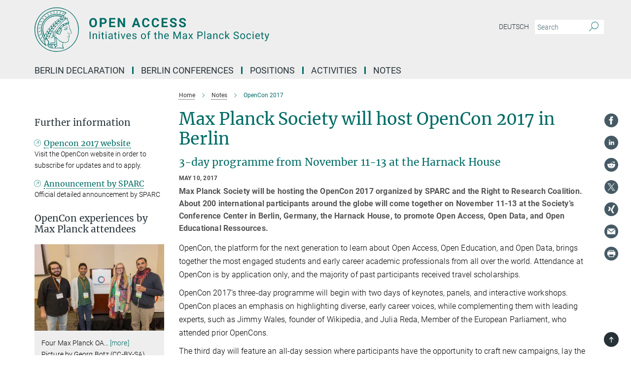

--- FILE ---
content_type: image/svg+xml
request_url: https://openaccess.mpg.de/assets/institutes/headers/oa-desktop-en-27328082239ae90be39b08882c70560372573408bacc88fedf27b8235ef1ed07.svg
body_size: 30597
content:
<svg xmlns="http://www.w3.org/2000/svg" viewBox="0 0 2500 300"><defs><style>.minerva-base-style{}</style></defs><g transform="translate(0 0) scale(1.4285714285714286) translate(0 0)" style="fill: #006c66;"><title>minerva</title><path d="M105,0A105,105,0,1,0,210,105,105.1,105.1,0,0,0,105,0Zm0,207.1A102.1,102.1,0,1,1,207.1,105,102.2,102.2,0,0,1,105,207.1Z"/><path class="minerva-base-style" d="M166.6,97c-1.4-3.1-.5-5.1-.9-7.3s-2.7-7-4.3-10.8c-.7-1.7,3.8-1.3.4-7.6,0-.2,4.7-2,0-5.5a26.4,26.4,0,0,1-6-6.7,1,1,0,0,1,0-1.3c2.7-2.4,2.8-5.8-.1-7.5s-4.5,0-6.7,1.4c-.7.5-1.1.8-1.9.5L145.3,51c2.7-2.6,3.3-5.2,3.1-5.6s-4.6-1.3-10.2,1l-.4-.3c2.3-3.9,1-6.7.9-6.9h-.1A81,81,0,0,1,151,25.9h.1c.2-.3.3-.6-.2-.9l-1-.6A92.4,92.4,0,0,0,12.7,105c0,29.5,15,57.9,39.4,75.6a13.5,13.5,0,0,0,2.8,1.6A1.1,1.1,0,0,0,56,182l.3-.5a1,1,0,0,0,.3-.8c0-.7-.9-1.3-2.1-3a27.7,27.7,0,0,1-4.7-15.1,22.1,22.1,0,0,1,4.5-13.7c3.7,3.9,11.7,10.9,11.5,17.4s-6.9,6.8-5.4,12.2c.9,3.4,3.4,2,3.9,4.6.7,4.4,6.7,7.3,9.3,6.9.7-.1,1.2.4,2.4,1.7s6.2,1.6,8.2,1.2,4.1,1.4,8,.9,6.1-.9,8.2-.9,22.5-.3,36,1.8c2.4.4,3.1-.7,2.1-2.5-4.9-8.6-5.6-15.8-2.8-25,5,.4,12.2,1.7,21.6-4a11,11,0,0,0,5.1-9.5c-.1-2.1-1-4.7-.5-6.7s1.3-2.7,2.1-3.2c3.6-2.6,1-4.6.4-4.8a3.4,3.4,0,0,0,1.1-4.6c-.7-.7-2.7-6.2-.4-7.3s5.3-1.8,8.1-3.1a4.5,4.5,0,0,0,2.4-6C174.2,114.4,166.8,97.4,166.6,97ZM64.7,179.1c-.7.2-2.9.3-2.4-2.7s2.3-2.6,3.3-1.6S64.9,177.6,64.7,179.1Zm87-125.9c1.2-.8,2.5-1.1,3.3-.4,2.6,2.6-2.9,4.1-1.8,6.1a30.7,30.7,0,0,0,7.5,8.4c1.2,1,1.4,3.1-3.3,4.1s-23.6,5.9-33.6,16.5c-12.5,13.2-20.4,30.3-21.5,28s-3.6-2.8-3.2-3.5C117,81.6,145.1,57.3,151.7,53.2Zm8.2,21.7c-1,2.9-9.1,5.5-8.7,3.5s0-2.2.6-2.3,3.5-1.1,7.5-2.1C159.7,73.9,160.2,74.1,159.9,74.9Zm-20.6,5.3c-.2-1.2,8.5-4.1,8.8-3.3s-1.8,6-4.7,7-4.7.9-4.6.4A11,11,0,0,0,139.3,80.2ZM119,125.8c-4,2.5-6.2-2.2-6.8-3.1a3.7,3.7,0,0,1-.5-3.1c.3-1.4.5-3.3-.4-9.3-.4-2.7,5-9.2,6.3-10.4s3.1.6,3.2,2.6c.3,3.6-1.8,5.6-3.9,7.2s-3.1,4.4-2.6,5.1a1.5,1.5,0,0,0,1.9-.9c1.5-3.3,6-4.9,6.7-6.7s.3-4.4.2-5.6.9-1.2,1.6-1.1,1.4,1.4,1.8,2.7c2.9,7.5-4.3,12-5.5,13.8S122.1,123.9,119,125.8Zm6.1-29.1c-2.2,1.5-5.3-.5-4.7-1.4a43.7,43.7,0,0,1,11.5-11c3.4-2.1,3.8-2.3,4-1.1a10.6,10.6,0,0,1-2.6,7.5c-2.3,2.5-4.6,2.3-5.8,2.6S126.7,95.6,125.1,96.7Zm-19.3,25.6c-1-.2-1.4-2.1-1.2-2.9s3.1-5.2,4-6.4a.5.5,0,0,1,.8.3C110,117.4,109.4,123.1,105.8,122.3ZM138,48.2a17.7,17.7,0,0,1,7.5-1.6c.8.1-1.9,4.8-6.6,6.8s-8.5,2.5-8.9,2.3S134.1,49.9,138,48.2ZM54.7,126.5c-1.5-1.7-2.8-2.6-2.9-2.5a22.4,22.4,0,0,0-3.6,8.9A65.4,65.4,0,0,1,40.7,105C39.3,69.6,69,41.1,105.2,41.2a56.8,56.8,0,0,1,22.4,4.6,31.3,31.3,0,0,0-3.7,6.6c0-1.9-.5-3.4-.4-4.6s-5.1.9-9.7,8.3a19.9,19.9,0,0,0-2.2,5.3c-.1-2.8-.7-4.9-.9-4.9a16.1,16.1,0,0,0-8.5,8.8,22.4,22.4,0,0,0-1.1,3.4c-.2-1.9-.7-3.2-.9-3.2s-5.9,2.3-8.6,8.9A15.4,15.4,0,0,0,90.5,79c-.5-2.3-1.4-3.7-1.7-3.4-1.9,2.4-5.7,3.5-7.6,9.6a13.2,13.2,0,0,0-.7,4.2c-.8-2-2-3.2-2.3-3.2s-6.1,5.5-7,10.9a15.8,15.8,0,0,0,.2,5.8c-1.1-1.8-2.5-3-3.1-4.8-.9.5-5.7,5-5.8,10.7a19.7,19.7,0,0,0,.7,6.1c-1.6-2.9-3.8-4.2-4.1-4.1s-4,4.1-4.8,11.1A11.8,11.8,0,0,0,54.7,126.5Zm74.1-79.7c2.8-3.4,7.6-6.1,8.2-5.8s-.8,5.6-3.9,8.6-8.1,6.2-8.6,6.1S126.2,49.8,128.8,46.8Zm-9.3,13a21,21,0,0,0-5.6,6.4c-.5.9-1.9-5,1.7-10.6,2.2-3.5,6.6-6.6,6.5-6.2S124.2,56,119.5,59.8Zm-10.1,7.5c-3.4,5.1-3.6,3.3-7.3,8.3-.2.2-.2-6.5,1.1-9.4,2.1-4.7,5.7-7.4,6.2-7.5S111.3,64.5,109.4,67.3ZM98.3,77.4c-1.7,3-3.3,2.3-6.2,6.7-.3.4-1.1-3.6.7-9.1a12.6,12.6,0,0,1,5.9-6.9C99.3,68,100.4,73.8,98.3,77.4ZM88,88.1c-1.8,3.9-2.9,4-5,6.4-.3.4-1.8-3.7-.4-8.8s4-5.6,5.3-7S89.9,84,88,88.1Zm-8.4,6.6a10.3,10.3,0,0,1-.4,3c-1.3,4.3-3.9,6.2-5.3,8.1a15.7,15.7,0,0,1-1.6-5.8,15.2,15.2,0,0,1,5.2-11.2C78.3,88.8,79.6,92,79.6,94.7Zm-8.5,12.8A14.9,14.9,0,0,1,66,118.3a17.7,17.7,0,0,1-2.2-7.6c-.2-6.3,2.4-8.5,3.6-9.7C67.9,102.8,71.1,104.2,71.1,107.5ZM59,113.8c1.8.9,3.9,3.4,4.1,8.2s-3.2,8.7-4.6,9.4c-.9-3.7-2.6-4.4-2.6-8A18,18,0,0,1,59,113.8Zm7.3,12.5c4.6-2,9.6-1.7,9.8-1.5s-1.5,5.9-5.9,8.2-9.5,2.7-10,2.1S61.7,128.3,66.3,126.3Zm-.4-3.4c.3-1.5,3-6.5,7.1-8.3h0a18.4,18.4,0,0,1,9.4-1.5c.5.2-1.7,5.6-5.8,7.6S70.1,121.6,65.9,122.9Zm6.9-11.8c.2-.4,3.5-6.4,7.4-8.2a17.5,17.5,0,0,1,8.9-1.4c.3.1-1.8,5.4-6.2,7.6S72.6,111.6,72.8,111.1Zm8.9-11.9c-.3-.2,4.4-6.4,8.4-8.3a15.6,15.6,0,0,1,8.4-1c.3.3-1.9,5.5-6.5,7.5A24.2,24.2,0,0,1,81.7,99.2ZM92.4,87.4c-.2-.2,3.4-6.3,7.4-7.9s7.7-.1,8.9,0-1.3,4.5-6.6,6.4S93.1,87.7,92.4,87.4Zm12-11.4c.1-.3,4.1-5.9,8.1-7.3a16.4,16.4,0,0,1,9.2-.2c.5.2-2.8,5-7.7,6.5S104.3,76.3,104.4,76Zm12.1-9.9c-.5-.3,4.3-5.7,8.2-7.2a18,18,0,0,1,8.3-1c.3.2-2.5,4.9-7.1,6.7S117.1,66.5,116.5,66.1ZM50.2,175.3C28.6,158.1,15.6,132.1,15.6,105A89.3,89.3,0,0,1,146.4,25.8a.4.4,0,0,1,.1.7,97.3,97.3,0,0,0-10.2,11.4,73.1,73.1,0,0,0-31.3-7A74.3,74.3,0,0,0,30.9,105a72.1,72.1,0,0,0,17.9,48.2,23.1,23.1,0,0,0-1.9,9.4A25.6,25.6,0,0,0,50.2,175.3Zm.2-24.8h-.1A69.2,69.2,0,0,1,33.9,105,71.2,71.2,0,0,1,105,33.9a70.1,70.1,0,0,1,29.6,6.4,22.6,22.6,0,0,0-4.1,2.6A63.1,63.1,0,0,0,105,37.8,67.3,67.3,0,0,0,37.8,105c0,16.1,5,30.2,14.8,42C52.1,147.9,51.3,149.1,50.4,150.5Zm3.5-5.6c-1.3-1.2-4.1-4.3-4.4-8.3V136c0-4.3,1.9-8.6,2.4-9s5.3,3.3,5.4,8.7A14.4,14.4,0,0,1,53.9,144.9Zm8-7.2c3.9-1.8,9.6-1.4,9.3-1.1s-1.8,5.8-6.2,8a12.1,12.1,0,0,1-8.7,1.3C58.6,143.3,58.1,139.5,61.9,137.7Zm5.2,46.5c-.6-2.7-.4-6.3.5-7.3s4.9-1.2,5-.1-1.1,5.4.3,10.2C72.6,187.7,68.3,187.4,67.1,184.2Zm.3-11.1c-.3-2,1.6-3.9,1.6-8.2s-6.6-12.6-11.1-17.3a19.5,19.5,0,0,0,7.9-1.9c6.6-3.1,7.9-10.1,8.1-10.4a11,11,0,0,0-3.8-.4l.8-.4c6.4-3.5,8.1-11,7.8-11.1a17,17,0,0,0-4-.3l2-.7c6.8-2.7,8.7-10.3,8.5-10.6a16.1,16.1,0,0,0-3.5-.4l1.9-.8c6.2-3.1,8.4-10.1,8.1-10.3a10.5,10.5,0,0,0-3.3-.4,23.7,23.7,0,0,0,4.5-1.5c6.7-2.9,8.9-9.3,8.6-9.6a10.9,10.9,0,0,0-3-.5,34.5,34.5,0,0,0,4.4-1.3c6.6-2.2,9.2-8.5,8.8-8.6l-3.7-.8a24.5,24.5,0,0,0,6.6-1.3c7.1-2.4,9.6-6.7,9.8-8.6a6,6,0,0,0-2.3-.8,29.3,29.3,0,0,0,4.7-1.2c6.6-2.7,9.4-9.3,9.6-9.8a29.3,29.3,0,0,0,3.9-1.6l1.9-.9,1.6,1.1c1,.6,1.4.8.9,1.2C122,75,105,99.5,97.6,111.3c-.2.4-.6.3-1.3.3-7.9-.6-12.4,8.9-8.9,17.8-.4,1.8-4.2,5.3-4.5,5.5s-1,1.4.3,1.3,4.2-3.2,5.4-4.5c.4.6,2.2,2,1.3,2.8A63.6,63.6,0,0,1,76,145c-2.6,1.2,4.2,2.1,15.7-8.3.7-.6,1.5,2.4,2.5,3.7-2,6.5,2.9,19.1,2.1,23a2.8,2.8,0,0,1-2.8,2.7c-11.4.3-12.5-.3-18.3,1.4-2.7.8-2,2.6-.1,2.1s4.6-1.5,16.9-.7c3.1.1,6.5-.6,6.5-5.7s-3.6-18.4-2.4-20.3a6.9,6.9,0,0,0,3.5,1.4c-.2,4.5,7,19,3.8,27-1.2,3-6.4,2.7-15.4,1.8C72.7,171.6,67.7,174.9,67.4,173.1Zm35.1,9.9c-5.9,2-8.3-4.9-7.3-6.4s4.4,1,7.3-.9S106,181.8,102.5,183Zm-27,4.3c-.8-3.7-1.1-10,.4-11.5s4.9-.9,4.8.2c-.3,4.3-2.1,9.2,1.2,14.1C83.2,192,76.7,192.3,75.5,187.3Zm11.4,4.2c-1.6-.4-6-7.4-2.4-15.8.3-.8,5.8-.3,6.8,0s-.8,6.8,6.8,9.8C98.8,185.8,98,194.3,86.9,191.5Zm47.2-23.3c-2.5,8.8-3.8,12.3,0,21.9.5,1.3.9,2.3-.2,2.1-7.7-1.4-9.4-2.6-33.7-.6-1.7.2.6-3.4.3-5.8,2.2-.3,5.8-1.3,6.5-4.9s-2.1-7.6-1.8-8.2c3.5-6.7-.2-14.1-3.1-26.6-.3-1.2.4-1.7.9-1.1,15.6,16.9,25.5,20.2,30.9,21.8C134.4,167,134.3,167.6,134.1,168.2ZM174,122.1c-3.3,2.9-8.3,3.1-10.3,4.9s-1.5,2.5-.4,5.2,1.1,1.7-1.1,2.3-4.1,5.8-8.8,4.9c-1.8-.3-.5.8.2.9,2.6.3,3.7-.5,4.6-1.4s2.2-2.4,3.6-2.9,2.9-.5,3,.6-1.9,2.1-2.7,2.5c1,.5,3.9,1.9,1.4,3.6s-4.6-.5-4.9-.7-1.7-.2-1.3.3,5.2,1.3,4.5,2.2c-3.5,4.7-.6,7.5-1.7,12.3s-7.7,7.5-12.8,8.4c-17.4,3.1-34.3-11.6-44.2-22.8.9-2.1.8-4.8-.1-3.8s-.7,2.4-2.8,2.9c-3.9,1-5.7-5.9-6.9-7.1-4.8-4.7-6.7-11.4-3.9-17.3s9-4.7,11.4-1.1,1.7,7,3.4,8.3,4.8.2,5.4,0,1.7,4.3,8,4.1,5.9-10.7,6.9-11.6c8.6-8.4,4.2-15.9,2.6-17.6s1-3.6,1.5-3.7a13,13,0,0,0,9.4-7.7s8.4-.2,11.4-6.2c.8-1.6,3.3,1.5,8.9-2.9a.8.8,0,0,1,1.4.3c3.7,8.9,5.2,11.3,4.9,15.8s8.7,21.5,9.4,23.1S174.8,121.3,174,122.1Z"/><path class="minerva-base-style" d="M153.8,90c-4.9.2-10.6,6.2-12.4,7s-1.3,1.5-.2,1.1,5.9-4.7,10.7-6.4,3.6,1.8,5,1.6S156.6,89.9,153.8,90Z"/><path class="minerva-base-style" d="M154.9,94.8c-.4.1.4,2.2-1.7,2.3-4.6.3-8.3,4.7-11.1,6a12.9,12.9,0,0,1-3.8,1.4.3.3,0,0,0,.1.6c11.7,1.6,16.2,1.1,16.3.7s-.6-1.2-.4-1.7a11.3,11.3,0,0,0,.1-5.5c-.2-.8,1.8-.3,1.8-1.3S155.6,94.7,154.9,94.8Zm-1.8,9.3c-.2.9-5.5.5-8.3.2-.7,0-1.8-.1.3-1.4s4.1-2.8,7.2-3.4a.8.8,0,0,1,.8.6A10.6,10.6,0,0,1,153.1,104.1Z"/><path class="minerva-base-style" d="M168.4,120.8c-.9,0-4.5,1.6-5.9,2.5s-4.4,2.7-4.2-.8c.1-1.3.9-4.4.9-5.3s-1-.7-1.1,0a36.9,36.9,0,0,1-.7,5.3c-.4,1.8,1.2,4,3.6,2.7s4.8-2.9,7.3-3.4C168.9,121.7,169,120.8,168.4,120.8Z"/><path class="minerva-base-style" d="M100.5,133.6c-.7-.3-.5,1.2-1.4,1s-.2-1.3-1.8-3-2.8-1.2-4.3-3.6-.3-12,3.1-10.8,1.6,5,1,8,2.5,2.8,2.8,2.1-1.1-.9-1.4-1.9,3.5-7.6-1.8-9.4c-3.8-1.3-6.4,3.6-5.9,8.9a8,8,0,0,0,5.1,7.1c2.3.8.6,4,3.7,4C101,136,101.3,133.9,100.5,133.6Z"/><path class="minerva-base-style" d="M131.3,33.4c.2.1.3,0,.5-.1l6.5-8.3a.5.5,0,0,0-.2-.6L137,24a.4.4,0,0,0-.5.1L130,32.4c-.2.2-.1.5.2.6Z"/><path class="minerva-base-style" d="M119.2,30l1.1.3a.5.5,0,0,0,.5-.3l3.8-9.4a.4.4,0,0,0-.3-.6l-1.2-.2h-.3l-3.9,9.6A.4.4,0,0,0,119.2,30Z"/><path class="minerva-base-style" d="M105.8,28.7h1.1c.2.1.4-.1.4-.3l1-10a.5.5,0,0,0-.4-.5h-1.1c-.3,0-.4.2-.5.4l-.9,10A.4.4,0,0,0,105.8,28.7Z"/><path class="minerva-base-style" d="M92.8,29.7l1.1-.2c.2,0,.4-.2.3-.4l-1.9-9.9c0-.2-.2-.4-.4-.3H90.7c-.2.1-.4.3-.3.5l1.9,9.9C92.3,29.6,92.5,29.7,92.8,29.7Z"/><path class="minerva-base-style" d="M79.4,32.8l.5.2,1.1-.4a.4.4,0,0,0,.3-.6l-4.6-9a.4.4,0,0,0-.5-.2l-1,.3a.4.4,0,0,0-.3.6Z"/><path class="minerva-base-style" d="M67,38.5c.1.2.3.2.5.1l1-.6a.4.4,0,0,0,.1-.6l-6.7-7.7c-.2-.2-.4-.2-.5-.1l-1,.6c-.3.1-.3.4-.1.6Z"/><path class="minerva-base-style" d="M55.4,46.7c.2.1.4.1.5-.1l.9-.7a.5.5,0,0,0,0-.7l-8.5-5.9h-.5l-.9.8a.5.5,0,0,0,0,.7Z"/><path class="minerva-base-style" d="M45.4,57.1a.4.4,0,0,0,.4-.2l.8-.9c.2-.2.1-.5-.2-.6l-9.8-3.8c-.2-.1-.4-.1-.5.1l-.7.9a.4.4,0,0,0,.2.7Z"/><path class="minerva-base-style" d="M26.8,67.8l10.5,1.5c.2,0,.4-.1.4-.3l.6-1a.4.4,0,0,0-.3-.6L27.5,65.9l-.5.2a5.4,5.4,0,0,1-.5,1.1A.4.4,0,0,0,26.8,67.8Z"/><path class="minerva-base-style" d="M21.1,83.7l10.7-1a.3.3,0,0,0,.3-.3,7.6,7.6,0,0,0,.4-1.1.4.4,0,0,0-.4-.6l-10.8,1-.4.3-.3,1.2C20.6,83.5,20.8,83.8,21.1,83.7Z"/><path class="minerva-base-style" d="M29.2,96.5c0-.4.1-.9.1-1.3s-.2-.5-.5-.4L18.4,98.4c-.2.1-.3.2-.3.4s-.1.8-.1,1.2a.4.4,0,0,0,.6.4l10.3-3.6A.3.3,0,0,0,29.2,96.5Z"/><path class="minerva-base-style" d="M28.9,110.8v-1.3a.5.5,0,0,0-.7-.4l-9.4,6.3c-.2,0-.2.2-.2.4s.1.8.1,1.2a.5.5,0,0,0,.7.3l9.4-6.2C28.9,111,29,110.9,28.9,110.8Z"/><path class="minerva-base-style" d="M31.3,125l-.3-1.3a.4.4,0,0,0-.7-.2L22.6,132c-.1.1-.2.3-.1.4s.3.8.4,1.2a.4.4,0,0,0,.7.2l7.6-8.4C31.3,125.3,31.3,125.2,31.3,125Z"/><path class="minerva-base-style" d="M35.2,137.7,29.8,148c-.1.1,0,.3,0,.4l.7,1.2a.4.4,0,0,0,.7-.1l5.4-10.2c0-.1.1-.2,0-.4l-.6-1.2A.5.5,0,0,0,35.2,137.7Z"/><path class="minerva-base-style" d="M42.9,149.3c-.2-.3-.7-.2-.7.1l-2.9,12c-.1.2,0,.3,0,.4l1,1a.4.4,0,0,0,.7-.1l2.8-11.9c.1-.1,0-.2,0-.3Z"/></g><g transform="translate(366.666 34.434619)"><g transform="translate(0 99.060381)" style="fill: #006c66;"><path d="M56.109-31.837L56.109-29.101Q56.109-20.052 52.898-13.234Q49.688-6.416 43.695-2.708Q37.703 1 29.969 1L29.969 1Q22.297 1 16.289-2.662Q10.281-6.323 6.984-13.125Q3.688-19.927 3.641-28.774L3.641-28.774L3.641-31.806Q3.641-40.855 6.922-47.743Q10.203-54.630 16.188-58.315Q22.172-62 29.875-62Q37.578-62 43.563-58.315Q49.547-54.630 52.828-47.743Q56.109-40.855 56.109-31.837L56.109-31.837ZM43.250-28.902L43.250-31.880Q43.250-41.496 39.781-46.498Q36.313-51.500 29.875-51.500L29.875-51.500Q23.484-51.500 20.016-46.560Q16.547-41.620 16.500-32.097L16.500-32.097L16.500-29.104Q16.500-19.736 19.969-14.571Q23.438-9.406 29.969-9.406L29.969-9.406Q36.344-9.406 39.773-14.385Q43.203-19.364 43.250-28.902L43.250-28.902ZM98.328-21.703L87.203-21.703L87.203 0L74.500 0L74.500-62L98.531-62Q105.484-62 110.750-59.436Q116.016-56.872 118.852-52.155Q121.688-47.437 121.688-41.410L121.688-41.410Q121.688-32.259 115.484-26.981Q109.281-21.703 98.328-21.703L98.328-21.703ZM87.203-51.719L87.203-32L98.531-32Q103.578-32 106.219-34.415Q108.859-36.830 108.859-41.325L108.859-41.325Q108.859-45.932 106.195-48.786Q103.531-51.639 98.828-51.719L98.828-51.719L87.203-51.719ZM175.578-37L175.578-27.063L151.203-27.063L151.203-10.203L179.797-10.203L179.797 0L138.500 0L138.500-62L179.719-62L179.719-51.719L151.203-51.719L151.203-37L175.578-37ZM245.609-62L245.609 0L232.906 0L208.203-40.804L208.203 0L195.500 0L195.500-62L208.203-62L232.953-21.117L232.953-62L245.609-62ZM335.563 0L331.281-12.719L309.031-12.719L304.797 0L291.297 0L314.234-62L326-62L349.063 0L335.563 0ZM320.109-46.339L312.453-23L327.859-23L320.109-46.339ZM398.172-20.375L410.875-20.375Q410.156-10.422 403.531-4.711Q396.906 1 386.078 1L386.078 1Q374.219 1 367.430-6.937Q360.641-14.874 360.641-28.728L360.641-28.728L360.641-32.475Q360.641-41.321 363.773-48.054Q366.906-54.786 372.727-58.393Q378.547-62 386.234-62L386.234-62Q396.906-62 403.422-56.281Q409.938-50.563 410.953-40.234L410.953-40.234L398.266-40.234Q397.797-46.203 394.938-48.891Q392.078-51.578 386.234-51.578L386.234-51.578Q379.891-51.578 376.742-47.065Q373.594-42.551 373.500-33.059L373.500-33.059L373.500-28.437Q373.500-18.526 376.531-13.943Q379.563-9.359 386.078-9.359L386.078-9.359Q391.953-9.359 394.852-12.047Q397.750-14.734 398.172-20.375L398.172-20.375ZM463.172-20.375L475.875-20.375Q475.156-10.422 468.531-4.711Q461.906 1 451.078 1L451.078 1Q439.219 1 432.430-6.937Q425.641-14.874 425.641-28.728L425.641-28.728L425.641-32.475Q425.641-41.321 428.773-48.054Q431.906-54.786 437.727-58.393Q443.547-62 451.234-62L451.234-62Q461.906-62 468.422-56.281Q474.938-50.563 475.953-40.234L475.953-40.234L463.266-40.234Q462.797-46.203 459.938-48.891Q457.078-51.578 451.234-51.578L451.234-51.578Q444.891-51.578 441.742-47.065Q438.594-42.551 438.500-33.059L438.500-33.059L438.500-28.437Q438.500-18.526 441.531-13.943Q444.563-9.359 451.078-9.359L451.078-9.359Q456.953-9.359 459.852-12.047Q462.750-14.734 463.172-20.375L463.172-20.375ZM529.578-37L529.578-27.063L505.203-27.063L505.203-10.203L533.797-10.203L533.797 0L492.500 0L492.500-62L533.719-62L533.719-51.719L505.203-51.719L505.203-37L529.578-37ZM582.453-15.963L582.453-15.963Q582.453-19.529 579.914-21.436Q577.375-23.344 570.773-25.468Q564.172-27.593 560.313-29.660L560.313-29.660Q549.828-35.289 549.828-44.851L549.828-44.851Q549.828-49.826 552.641-53.721Q555.453-57.615 560.719-59.808Q565.984-62 572.547-62L572.547-62Q579.156-62 584.313-59.613Q589.469-57.227 592.328-52.897Q595.188-48.567 595.188-43.047L595.188-43.047L582.500-43.047Q582.500-47.237 579.828-49.556Q577.156-51.875 572.344-51.875L572.344-51.875Q567.688-51.875 565.102-49.930Q562.516-47.985 562.516-44.820L562.516-44.820Q562.516-41.841 565.547-39.834Q568.578-37.827 574.453-36.052L574.453-36.052Q585.281-32.814 590.234-28.003Q595.188-23.193 595.188-16.032L595.188-16.032Q595.188-8.061 589.141-3.530Q583.094 1 572.844 1L572.844 1Q565.734 1 559.898-1.589Q554.063-4.177 550.992-8.686Q547.922-13.195 547.922-19.119L547.922-19.119L560.656-19.119Q560.656-9.031 572.844-9.031L572.844-9.031Q577.375-9.031 579.914-10.853Q582.453-12.675 582.453-15.963ZM644.453-15.963L644.453-15.963Q644.453-19.529 641.914-21.436Q639.375-23.344 632.773-25.468Q626.172-27.593 622.313-29.660L622.313-29.660Q611.828-35.289 611.828-44.851L611.828-44.851Q611.828-49.826 614.641-53.721Q617.453-57.615 622.719-59.808Q627.984-62 634.547-62L634.547-62Q641.156-62 646.313-59.613Q651.469-57.227 654.328-52.897Q657.188-48.567 657.188-43.047L657.188-43.047L644.500-43.047Q644.500-47.237 641.828-49.556Q639.156-51.875 634.344-51.875L634.344-51.875Q629.688-51.875 627.102-49.930Q624.516-47.985 624.516-44.820L624.516-44.820Q624.516-41.841 627.547-39.834Q630.578-37.827 636.453-36.052L636.453-36.052Q647.281-32.814 652.234-28.003Q657.188-23.193 657.188-16.032L657.188-16.032Q657.188-8.061 651.141-3.530Q645.094 1 634.844 1L634.844 1Q627.734 1 621.898-1.589Q616.063-4.177 612.992-8.686Q609.922-13.195 609.922-19.119L609.922-19.119L622.656-19.119Q622.656-9.031 634.844-9.031L634.844-9.031Q639.375-9.031 641.914-10.853Q644.453-12.675 644.453-15.963Z"/></g><g transform="translate(0 179.070381)" style="fill: #006c66;"><path d="M12.813-50L12.813 0L6.250 0L6.250-50L12.813-50ZM26.781-37L32.766-37L32.969-32.610Q37.203-38 44.047-38L44.047-38Q55.766-38 55.875-24.650L55.875-24.650L55.875 0L49.547 0L49.547-24.717Q49.516-28.758 47.719-30.691Q45.922-32.625 42.125-32.625L42.125-32.625Q39.063-32.625 36.734-30.968Q34.406-29.310 33.109-26.627L33.109-26.627L33.109 0L26.781 0L26.781-37ZM74.656-37L74.656 0L68.328 0L68.328-37L74.656-37ZM67.813-46.594L67.813-46.594Q67.813-48.125 68.758-49.188Q69.703-50.250 71.547-50.250Q73.391-50.250 74.352-49.188Q75.313-48.125 75.313-46.586Q75.313-45.047 74.352-44.023Q73.391-43 71.547-43Q69.703-43 68.758-44.023Q67.813-45.047 67.813-46.594ZM90.047-46L96.359-46L96.359-37L103.266-37L103.266-32.109L96.359-32.109L96.359-8.897Q96.359-6.652 97.281-5.529Q98.203-4.406 100.438-4.406L100.438-4.406Q101.531-4.406 103.438-4.813L103.438-4.813L103.438 0.313Q100.938 1 98.594 1L98.594 1Q94.344 1 92.195-1.588Q90.047-4.176 90.047-8.942L90.047-8.942L90.047-32.109L83.313-32.109L83.313-37L90.047-37L90.047-46ZM120.656-37L120.656 0L114.328 0L114.328-37L120.656-37ZM113.813-46.594L113.813-46.594Q113.813-48.125 114.758-49.188Q115.703-50.250 117.547-50.250Q119.391-50.250 120.352-49.188Q121.313-48.125 121.313-46.586Q121.313-45.047 120.352-44.023Q119.391-43 117.547-43Q115.703-43 114.758-44.023Q113.813-45.047 113.813-46.594ZM163.250 0L156.625 0Q156.078-1.027 155.734-3.655L155.734-3.655Q151.313 1 145.203 1L145.203 1Q139.734 1 136.227-2.079Q132.719-5.158 132.719-9.886L132.719-9.886Q132.719-15.640 137.117-18.820Q141.516-22 149.469-22L149.469-22L155.625-22L155.625-25.121Q155.625-28.678 153.641-30.792Q151.656-32.906 147.797-32.906L147.797-32.906Q144.422-32.906 142.125-31.038Q139.828-29.169 139.828-26.525L139.828-26.525L133.484-26.525Q133.484-29.426 135.445-32.131Q137.406-34.836 140.773-36.418Q144.141-38 148.172-38L148.172-38Q154.563-38 158.188-34.777Q161.813-31.554 161.953-25.895L161.953-25.895L161.953-8.716Q161.953-3.594 163.250-0.552L163.250-0.552L163.250 0ZM146.125-4.500L146.125-4.500Q149.094-4.500 151.766-6.026Q154.438-7.552 155.625-10.001L155.625-10.001L155.625-17.516L150.672-17.516Q139.047-17.516 139.047-10.775L139.047-10.775Q139.047-7.831 141.031-6.166Q143.016-4.500 146.125-4.500ZM176.047-46L182.359-46L182.359-37L189.266-37L189.266-32.109L182.359-32.109L182.359-8.897Q182.359-6.652 183.281-5.529Q184.203-4.406 186.438-4.406L186.438-4.406Q187.531-4.406 189.438-4.813L189.438-4.813L189.438 0.313Q186.938 1 184.594 1L184.594 1Q180.344 1 178.195-1.588Q176.047-4.176 176.047-8.942L176.047-8.942L176.047-32.109L169.313-32.109L169.313-37L176.047-37L176.047-46ZM206.656-37L206.656 0L200.328 0L200.328-37L206.656-37ZM199.813-46.594L199.813-46.594Q199.813-48.125 200.758-49.188Q201.703-50.250 203.547-50.250Q205.391-50.250 206.352-49.188Q207.313-48.125 207.313-46.586Q207.313-45.047 206.352-44.023Q205.391-43 203.547-43Q201.703-43 200.758-44.023Q199.813-45.047 199.813-46.594ZM222.594-37L231.984-8.582L241.141-37L247.609-37L234.344 0L229.531 0L216.125-37L222.594-37ZM271.125 1L271.125 1Q263.609 1 258.891-4.020Q254.172-9.040 254.172-17.459L254.172-17.459L254.172-18.635Q254.172-24.227 256.281-28.627Q258.391-33.028 262.164-35.514Q265.938-38 270.344-38L270.344-38Q277.563-38 281.563-33.204Q285.563-28.408 285.563-19.463L285.563-19.463L285.563-16.813L260.500-16.813Q260.641-11.148 263.695-7.660Q266.750-4.172 271.469-4.172L271.469-4.172Q274.828-4.172 277.148-5.586Q279.469-6.999 281.219-9.326L281.219-9.326L285.078-6.260Q280.422 1 271.125 1ZM270.344-32.797L270.344-32.797Q266.516-32.797 263.922-29.962Q261.328-27.128 260.703-22L260.703-22L279.234-22L279.234-22.494Q278.953-27.398 276.633-30.098Q274.313-32.797 270.344-32.797ZM317.313-9.625L317.313-9.625Q317.313-12.248 315.383-13.695Q313.453-15.142 308.656-16.198Q303.859-17.253 301.039-18.707Q298.219-20.160 296.867-22.178Q295.516-24.195 295.516-26.975L295.516-26.975Q295.516-31.598 299.359-34.799Q303.203-38 309.188-38L309.188-38Q315.469-38 319.383-34.750Q323.297-31.500 323.297-26.438L323.297-26.438L316.938-26.438Q316.938-29.047 314.734-30.922Q312.531-32.797 309.188-32.797L309.188-32.797Q305.734-32.797 303.781-31.246Q301.828-29.695 301.828-27.175L301.828-27.175Q301.828-24.816 303.641-23.613Q305.453-22.409 310.188-21.333Q314.922-20.257 317.867-18.769Q320.813-17.281 322.227-15.192Q323.641-13.103 323.641-10.079L323.641-10.079Q323.641-5.062 319.680-2.031Q315.719 1 309.391 1L309.391 1Q304.953 1 301.531-0.578Q298.109-2.156 296.180-4.969Q294.250-7.781 294.250-11.063L294.250-11.063L300.578-11.063Q300.734-7.891 303.117-6.031Q305.500-4.172 309.391-4.172L309.391-4.172Q312.984-4.172 315.148-5.659Q317.313-7.146 317.313-9.625ZM353.109-18.397L353.109-18.842Q353.109-24.370 355.250-28.786Q357.391-33.202 361.195-35.601Q365-38 369.891-38L369.891-38Q377.453-38 382.117-32.678Q386.781-27.356 386.781-18.540L386.781-18.540L386.781-18.079Q386.781-12.598 384.711-8.238Q382.641-3.877 378.797-1.438Q374.953 1 369.969 1L369.969 1Q362.438 1 357.773-4.322Q353.109-9.644 353.109-18.397L353.109-18.397ZM359.469-18.077L359.469-18.077Q359.469-11.780 362.320-7.976Q365.172-4.172 369.969-4.172L369.969-4.172Q374.781-4.172 377.617-8.032Q380.453-11.892 380.453-18.844L380.453-18.844Q380.453-25.077 377.563-28.937Q374.672-32.797 369.891-32.797L369.891-32.797Q365.203-32.797 362.336-28.985Q359.469-25.173 359.469-18.077ZM407.219 0L400.891 0L400.891-32.109L395.047-32.109L395.047-37L400.891-37L400.891-40.742Q400.891-46.594 404.070-49.797Q407.250-53 413.063-53L413.063-53Q415.250-53 417.406-52.422L417.406-52.422L417.063-47.297Q415.453-47.594 413.641-47.594L413.641-47.594Q410.563-47.594 408.891-45.843Q407.219-44.093 407.219-40.806L407.219-40.806L407.219-37L415.109-37L415.109-32.109L407.219-32.109L407.219 0ZM447.047-46L453.359-46L453.359-37L460.266-37L460.266-32.109L453.359-32.109L453.359-8.897Q453.359-6.652 454.281-5.529Q455.203-4.406 457.438-4.406L457.438-4.406Q458.531-4.406 460.438-4.813L460.438-4.813L460.438 0.313Q457.938 1 455.594 1L455.594 1Q451.344 1 449.195-1.588Q447.047-4.176 447.047-8.942L447.047-8.942L447.047-32.109L440.313-32.109L440.313-37L447.047-37L447.047-46ZM477.109-53L477.109-32.783Q481.313-38 488.047-38L488.047-38Q499.766-38 499.875-24.650L499.875-24.650L499.875 0L493.547 0L493.547-24.717Q493.516-28.758 491.719-30.691Q489.922-32.625 486.125-32.625L486.125-32.625Q483.063-32.625 480.734-30.968Q478.406-29.310 477.109-26.627L477.109-26.627L477.109 0L470.781 0L470.781-53L477.109-53ZM527.125 1L527.125 1Q519.609 1 514.891-4.020Q510.172-9.040 510.172-17.459L510.172-17.459L510.172-18.635Q510.172-24.227 512.281-28.627Q514.391-33.028 518.164-35.514Q521.938-38 526.344-38L526.344-38Q533.563-38 537.563-33.204Q541.563-28.408 541.563-19.463L541.563-19.463L541.563-16.813L516.500-16.813Q516.641-11.148 519.695-7.660Q522.750-4.172 527.469-4.172L527.469-4.172Q530.828-4.172 533.148-5.586Q535.469-6.999 537.219-9.326L537.219-9.326L541.078-6.260Q536.422 1 527.125 1ZM526.344-32.797L526.344-32.797Q522.516-32.797 519.922-29.962Q517.328-27.128 516.703-22L516.703-22L535.234-22L535.234-22.494Q534.953-27.398 532.633-30.098Q530.313-32.797 526.344-32.797ZM572.781-50L581.250-50L597.516-9.199L613.797-50L622.297-50L622.297 0L615.734 0L615.734-19.466L616.359-40.487L600.016 0L595 0L578.688-40.392L579.344-19.466L579.344 0L572.781 0L572.781-50ZM665.250 0L658.625 0Q658.078-1.027 657.734-3.655L657.734-3.655Q653.313 1 647.203 1L647.203 1Q641.734 1 638.227-2.079Q634.719-5.158 634.719-9.886L634.719-9.886Q634.719-15.640 639.117-18.820Q643.516-22 651.469-22L651.469-22L657.625-22L657.625-25.121Q657.625-28.678 655.641-30.792Q653.656-32.906 649.797-32.906L649.797-32.906Q646.422-32.906 644.125-31.038Q641.828-29.169 641.828-26.525L641.828-26.525L635.484-26.525Q635.484-29.426 637.445-32.131Q639.406-34.836 642.773-36.418Q646.141-38 650.172-38L650.172-38Q656.563-38 660.188-34.777Q663.813-31.554 663.953-25.895L663.953-25.895L663.953-8.716Q663.953-3.594 665.250-0.552L665.250-0.552L665.250 0ZM648.125-4.500L648.125-4.500Q651.094-4.500 653.766-6.026Q656.438-7.552 657.625-10.001L657.625-10.001L657.625-17.516L652.672-17.516Q641.047-17.516 641.047-10.775L641.047-10.775Q641.047-7.831 643.031-6.166Q645.016-4.500 648.125-4.500ZM681.094-37L689.188-23.494L697.391-37L704.781-37L692.672-18.711L705.156 0L697.844 0L689.297-13.850L680.750 0L673.406 0L685.875-18.711L673.781-37L681.094-37ZM753.063-19.641L741.344-19.641L741.344 0L734.781 0L734.781-50L753.125-50Q761.297-50 765.930-45.817Q770.563-41.635 770.563-34.758L770.563-34.758Q770.563-27.489 766.031-23.565Q761.500-19.641 753.063-19.641L753.063-19.641ZM741.344-44.594L741.344-25L753.125-25Q758.391-25 761.195-27.494Q764-29.989 764-34.679L764-34.679Q764-39.150 761.195-41.825Q758.391-44.500 753.500-44.594L753.500-44.594L741.344-44.594ZM787.656-53L787.656 0L781.328 0L781.328-53L787.656-53ZM830.250 0L823.625 0Q823.078-1.027 822.734-3.655L822.734-3.655Q818.313 1 812.203 1L812.203 1Q806.734 1 803.227-2.079Q799.719-5.158 799.719-9.886L799.719-9.886Q799.719-15.640 804.117-18.820Q808.516-22 816.469-22L816.469-22L822.625-22L822.625-25.121Q822.625-28.678 820.641-30.792Q818.656-32.906 814.797-32.906L814.797-32.906Q811.422-32.906 809.125-31.038Q806.828-29.169 806.828-26.525L806.828-26.525L800.484-26.525Q800.484-29.426 802.445-32.131Q804.406-34.836 807.773-36.418Q811.141-38 815.172-38L815.172-38Q821.563-38 825.188-34.777Q828.813-31.554 828.953-25.895L828.953-25.895L828.953-8.716Q828.953-3.594 830.250-0.552L830.250-0.552L830.250 0ZM813.125-4.500L813.125-4.500Q816.094-4.500 818.766-6.026Q821.438-7.552 822.625-10.001L822.625-10.001L822.625-17.516L817.672-17.516Q806.047-17.516 806.047-10.775L806.047-10.775Q806.047-7.831 808.031-6.166Q810.016-4.500 813.125-4.500ZM841.781-37L847.766-37L847.969-32.610Q852.203-38 859.047-38L859.047-38Q870.766-38 870.875-24.650L870.875-24.650L870.875 0L864.547 0L864.547-24.717Q864.516-28.758 862.719-30.691Q860.922-32.625 857.125-32.625L857.125-32.625Q854.063-32.625 851.734-30.968Q849.406-29.310 848.109-26.627L848.109-26.627L848.109 0L841.781 0L841.781-37ZM897.625-4.172L897.625-4.172Q901-4.172 903.531-6.219Q906.063-8.266 906.328-11.344L906.328-11.344L912.313-11.344Q912.141-8.172 910.125-5.297Q908.109-2.422 904.742-0.711Q901.375 1 897.625 1L897.625 1Q890.063 1 885.602-4.131Q881.141-9.262 881.141-18.158L881.141-18.158L881.141-19.223Q881.141-24.719 883.125-28.993Q885.109-33.266 888.820-35.633Q892.531-38 897.578-38L897.578-38Q903.813-38 907.930-34.273Q912.047-30.547 912.313-24.594L912.313-24.594L906.328-24.594Q906.063-28.188 903.617-30.492Q901.172-32.797 897.578-32.797L897.578-32.797Q892.766-32.797 890.117-29.249Q887.469-25.701 887.469-18.988L887.469-18.988L887.469-17.773Q887.469-11.220 890.102-7.696Q892.734-4.172 897.625-4.172ZM946 0L933.109-17.132L929.141-12.990L929.141 0L922.813 0L922.813-53L929.141-53L929.141-20.759L932.531-24.823L944.047-37L951.734-37L937.344-21.540L953.406 0L946 0ZM996.438-21.812L996.438-21.812Q988-24.227 984.156-27.757Q980.313-31.286 980.313-36.459L980.313-36.459Q980.313-42.334 985.008-46.167Q989.703-50 997.219-50L997.219-50Q1002.359-50 1006.375-48.016Q1010.391-46.031 1012.594-42.547Q1014.797-39.063 1014.797-34.922L1014.797-34.922L1008.203-34.922Q1008.203-39.438 1005.328-42.016Q1002.453-44.594 997.219-44.594L997.219-44.594Q992.375-44.594 989.656-42.470Q986.938-40.347 986.938-36.567L986.938-36.567Q986.938-33.533 989.516-31.441Q992.094-29.349 998.297-27.614Q1004.500-25.880 1008.008-23.783Q1011.516-21.686 1013.203-18.887Q1014.891-16.088 1014.891-12.300L1014.891-12.300Q1014.891-6.266 1010.180-2.633Q1005.469 1 997.563 1L997.563 1Q992.438 1 987.992-0.969Q983.547-2.938 981.141-6.352Q978.734-9.766 978.734-14.109L978.734-14.109L985.328-14.109Q985.328-9.594 988.664-6.984Q992-4.375 997.563-4.375L997.563-4.375Q1002.766-4.375 1005.531-6.484Q1008.297-8.594 1008.297-12.236Q1008.297-15.879 1005.734-17.872Q1003.172-19.864 996.438-21.812ZM1024.109-18.397L1024.109-18.842Q1024.109-24.370 1026.250-28.786Q1028.391-33.202 1032.195-35.601Q1036-38 1040.891-38L1040.891-38Q1048.453-38 1053.117-32.678Q1057.781-27.356 1057.781-18.540L1057.781-18.540L1057.781-18.079Q1057.781-12.598 1055.711-8.238Q1053.641-3.877 1049.797-1.438Q1045.953 1 1040.969 1L1040.969 1Q1033.438 1 1028.773-4.322Q1024.109-9.644 1024.109-18.397L1024.109-18.397ZM1030.469-18.077L1030.469-18.077Q1030.469-11.780 1033.320-7.976Q1036.172-4.172 1040.969-4.172L1040.969-4.172Q1045.781-4.172 1048.617-8.032Q1051.453-11.892 1051.453-18.844L1051.453-18.844Q1051.453-25.077 1048.563-28.937Q1045.672-32.797 1040.891-32.797L1040.891-32.797Q1036.203-32.797 1033.336-28.985Q1030.469-25.173 1030.469-18.077ZM1082.625-4.172L1082.625-4.172Q1086-4.172 1088.531-6.219Q1091.063-8.266 1091.328-11.344L1091.328-11.344L1097.313-11.344Q1097.141-8.172 1095.125-5.297Q1093.109-2.422 1089.742-0.711Q1086.375 1 1082.625 1L1082.625 1Q1075.063 1 1070.602-4.131Q1066.141-9.262 1066.141-18.158L1066.141-18.158L1066.141-19.223Q1066.141-24.719 1068.125-28.993Q1070.109-33.266 1073.820-35.633Q1077.531-38 1082.578-38L1082.578-38Q1088.813-38 1092.930-34.273Q1097.047-30.547 1097.313-24.594L1097.313-24.594L1091.328-24.594Q1091.063-28.188 1088.617-30.492Q1086.172-32.797 1082.578-32.797L1082.578-32.797Q1077.766-32.797 1075.117-29.249Q1072.469-25.701 1072.469-18.988L1072.469-18.988L1072.469-17.773Q1072.469-11.220 1075.102-7.696Q1077.734-4.172 1082.625-4.172ZM1114.656-37L1114.656 0L1108.328 0L1108.328-37L1114.656-37ZM1107.813-46.594L1107.813-46.594Q1107.813-48.125 1108.758-49.188Q1109.703-50.250 1111.547-50.250Q1113.391-50.250 1114.352-49.188Q1115.313-48.125 1115.313-46.586Q1115.313-45.047 1114.352-44.023Q1113.391-43 1111.547-43Q1109.703-43 1108.758-44.023Q1107.813-45.047 1107.813-46.594ZM1143.125 1L1143.125 1Q1135.609 1 1130.891-4.020Q1126.172-9.040 1126.172-17.459L1126.172-17.459L1126.172-18.635Q1126.172-24.227 1128.281-28.627Q1130.391-33.028 1134.164-35.514Q1137.938-38 1142.344-38L1142.344-38Q1149.563-38 1153.563-33.204Q1157.563-28.408 1157.563-19.463L1157.563-19.463L1157.563-16.813L1132.500-16.813Q1132.641-11.148 1135.695-7.660Q1138.750-4.172 1143.469-4.172L1143.469-4.172Q1146.828-4.172 1149.148-5.586Q1151.469-6.999 1153.219-9.326L1153.219-9.326L1157.078-6.260Q1152.422 1 1143.125 1ZM1142.344-32.797L1142.344-32.797Q1138.516-32.797 1135.922-29.962Q1133.328-27.128 1132.703-22L1132.703-22L1151.234-22L1151.234-22.494Q1150.953-27.398 1148.633-30.098Q1146.313-32.797 1142.344-32.797ZM1169.047-46L1175.359-46L1175.359-37L1182.266-37L1182.266-32.109L1175.359-32.109L1175.359-8.897Q1175.359-6.652 1176.281-5.529Q1177.203-4.406 1179.438-4.406L1179.438-4.406Q1180.531-4.406 1182.438-4.813L1182.438-4.813L1182.438 0.313Q1179.938 1 1177.594 1L1177.594 1Q1173.344 1 1171.195-1.588Q1169.047-4.176 1169.047-8.942L1169.047-8.942L1169.047-32.109L1162.313-32.109L1162.313-37L1169.047-37L1169.047-46ZM1195.656-37L1204.891-9.240L1213.500-37L1220.266-37L1205.391 5.752Q1201.953 15 1194.422 15L1194.422 15L1193.234 14.891L1190.875 14.453L1190.875 9.328L1192.578 9.469Q1195.797 9.469 1197.586 8.159Q1199.375 6.850 1200.547 3.384L1200.547 3.384L1201.953-0.380L1188.750-37L1195.656-37Z"/></g></g></svg>